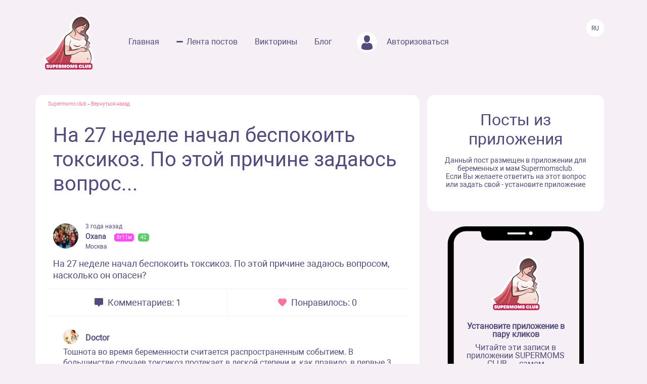

--- FILE ---
content_type: text/html; charset=UTF-8
request_url: https://www.supermomsclub.app/web/posts/66308
body_size: 5053
content:
<!doctype html>
<html lang="ru">
<head>
    <meta http-equiv="X-UA-Compatible" content="IE=edge">
    <meta name="viewport" content="width=device-width, initial-scale=1">
    <title>На 27 неделе начал беспокоить токсикоз. По этой причине задаюсь вопрос...</title>
    <meta content="text/html; charset=utf-8" http-equiv="Content-Type">
    <meta name="description" content="На 27 неделе начал беспокоить токсикоз. По этой причине задаюсь вопросом, насколько он опасен?">
    <meta name="apple-itunes-app" content="app-id=1501656731">
    <meta property="al:ios:app_store_id" content="1501656731">
    <meta property="al:ios:app_name" content="Supermomsclub">
    <meta property="al:android:package" content="app.supermoms.club">
    <meta property="al:android:url" content="https://www.supermomsclub.app/">
    <meta property="al:android:app_name" content="Supermomsclub">
    <meta property="og:title" content="На 27 неделе начал беспокоить токсикоз. По этой причине задаюсь вопрос...">
    <!--<meta property="og:url" content="https://www.supermomsclub.app/">-->
    <meta property="og:description" content="На 27 неделе начал беспокоить токсикоз. По этой причине задаюсь вопросом, насколько он опасен?">
    <meta property="og:site_name" content="Приложение для ведения беременности и мам">
    <meta property="og:locale" content="ru_RU">
    <meta property="og:type" content="website">
    <meta property="og:image" content="https://www.supermomsclub.app/images/ogimage.jpg">
    <meta name="author" content="SupermomsClub app">
    <meta name="copyright" content="© 2022 SuperMoms Club">
    <meta name="contact" content="info@supermomsclub.app">
    <link rel="shortcut icon" href="/images/favicon.ico" type="image/x-icon">
    
    <link rel="icon" href="/images/favicon.ico" type="image/x-icon">
    <link rel="stylesheet" href="https://stackpath.bootstrapcdn.com/bootstrap/4.3.1/css/bootstrap.min.css">
    <link href="/fonts/roboto/roboto.css" rel="stylesheet">
    
    <link rel="alternate" href="https://www.supermomsclub.app/web/posts/66308" hreflang="ru">
    <link rel="canonical" href="https://www.supermomsclub.app/web/posts/66308">
    <meta name="verify-admitad" content="c16da8c9c4">

    <link href="/css/style_inner.css" rel="stylesheet">
    <link href="/js/pgw_slider/pgwslider.min.css" rel="stylesheet">
    <link href="/css/magnific-popup.css" rel="stylesheet">
    <script src="https://ajax.googleapis.com/ajax/libs/jquery/1.9.1/jquery.min.js"></script>
    <script src="/js/jquery.magnific-popup.min.js"></script>
    
    <!-- Facebook Pixel Code -->
<script>
!function(f,b,e,v,n,t,s)
{if(f.fbq)return;n=f.fbq=function(){n.callMethod?
n.callMethod.apply(n,arguments):n.queue.push(arguments)};
if(!f._fbq)f._fbq=n;n.push=n;n.loaded=!0;n.version='2.0';
n.queue=[];t=b.createElement(e);t.async=!0;
t.src=v;s=b.getElementsByTagName(e)[0];
s.parentNode.insertBefore(t,s)}(window, document,'script',
'https://connect.facebook.net/en_US/fbevents.js');
fbq('init', '936728973817046');
fbq('track', 'PageView');
</script>
<!-- End Facebook Pixel Code -->

<!-- Yandex.RTB -->
<!-- <script>window.yaContextCb=window.yaContextCb||[]</script>
<script src="https://yandex.ru/ads/system/context.js" async></script> -->

<!-- Yandex.RTB R-A-2139836-1 -->
<!-- <script>window.yaContextCb.push(()=>{
  Ya.Context.AdvManager.render({
    type: 'fullscreen',
    platform: 'touch',
    blockId: 'R-A-2139836-1'
  })
})</script> -->


    </head>
<body>
<noscript><img height="1" width="1" style="display:none" alt="fbpixel" src="https://www.facebook.com/tr?id=936728973817046&ev=PageView&noscript=1"></noscript>
<script src="/js/tabs.js"></script>
<script src="/js/pgw_slider/pgwslider.min.js"></script>
<section id="header">
    <div class="container">
        <div class="row">
            <div class="col-md-11 col-sm-11 col-xs-12 inner_menu">
                <img src="/images/icon/close_dark.svg" class="hamburger_close" alt="close">
                <div class="hd_logo">
                    <a href="/">
                        <img src="/images/logo.svg" alt="logo Supermoms Club">
                    </a>
                </div>
                <div class="hd_menu">
                    <ul>
                        <li><a href="/">Главная</a></li>
                        <li><a href="/web/posts/" class="hd_menu-active">Лента постов</a></li>
                        <li><a href="/quiz.php">Викторины</a></li>
                        <li><a href="/blog/">Блог</a></li>
                        <!--<li><a href=""><img src="/images/icon/quation.png"></a></li>-->
                                                <li><a href="https://www.supermomsclub.app/web/amp/login">
                            <div class="hd_avatar"></div> Авторизоваться
                        </a></li>
                        
                    </ul>
                    <div class="mobile_only" style="margin:10px 20px;text-align: center;">
                        <div style="text-align:center; font-size:20px; color:#514B7E; margin:30px auto 10px;">Скачайте
                            приложение:
                        </div>
                        <a onclick="return gtag_report_conversion('https://supermoms.onelink.me/kp7D/PlayMarketMobile');"
                           href="https://supermoms.onelink.me/kp7D/PlayMarketMobile">
                            <img src="/images/gplay.svg" alt="Download from Google Play">
                        </a>
                        <a onclick="return gtag_report_conversion('https://supermoms.onelink.me/kp7D/AppStoreMobile');"
                           href="https://supermoms.onelink.me/kp7D/AppStoreMobile">
                            <img src="/images/appstore.svg" alt="Download from Appstore">
                        </a>
                    </div>
                </div>
            </div>
            <div class="col-md-1 col-sm-1 col-xs-12">
                <div class="hamburger hamburger_inner">
                    <img src="/images/hamburger.svg" alt="Menu">
                </div>

                    <div class="hd_right">
                      <div class="hd_lang">
                          <span>Ru</span>
                      </div>
                    </div>

            </div>
        </div>
    </div>
</section>
<div class="mobile-app-buttons mobile_only">
  <div class="" style="margin:10px;">
          <strong>👇 Скачай лучшее приложение для мам 👇</strong>
        </div>


      <div class="" style="height: 40px; display: inline-block;">
          <a href="https://supermoms.onelink.me/kp7D/AppStoreMobile" onclick="ym(57690190,'reachGoal','download'); return true;"><img src="/images/appstore.svg" class="" alt="Download from Appstore"></a>
      </div>

&nbsp;
        <div class="" style="height: 40px; display: inline-block;">
        <a href="https://supermoms.onelink.me/kp7D/PlayMarketMobile" onclick="ym(57690190,'reachGoal','download'); return true;"><img src="/images/gplay.svg" class="" alt="Download from Google Play"></a>
        </div>

</div>
<!-- <div class="container">


  <!-- Yandex.RTB R-A-2139836-2
<div id="yandex_rtb_R-A-2139836-2"></div>
<script>window.yaContextCb.push(()=>{
  Ya.Context.AdvManager.render({
    renderTo: 'yandex_rtb_R-A-2139836-2',
    blockId: 'R-A-2139836-2'
  })
})</script>
</div> -->

    <section id="dmobpost">
        <div class="container">
            <div class="row">
                <div class="col-md-8 col-sm-6 col-xs-12 maincontainer">
                    <div class="goback"><a href="/">Supermoms club</a> – <a href="/web/posts/">Вернуться назад</a></div>
                    <div class="dmobpost_zapisi-head">
                      <div class="dzh_text"><h1>На 27 неделе начал беспокоить токсикоз. По этой причине задаюсь вопрос...</h1></div>
                    </div>
                    <div class="dmobpost_block">
                        <div class="dmobpost_block-top">
                                                            <div style="background-image:url('/web/photo/GdM1QPCIjX3oQkZANvBLMF0wVTq0swR6F4Z23Wty.jpeg');"
                                     class="post_avatar"></div>
                                                                                                                    <div class="dmobpost_block-top_text">
                                    <span class="dbtt_time">3 года назад</span>
                                    <span class="dbtt_name">Oxana</span>
                                    <span
            class="dbtt_girl">8г11м</span>
                    <span
            class="dbtt_pregnant">42</span>
                                        <span class="dbtt_city">Москва</span>
                                </div>
                                                    </div>
                        <div class="dmobpost_block-content">
                                                        <p style="white-space: pre-wrap">На 27 неделе начал беспокоить токсикоз. По этой причине задаюсь вопросом, насколько он опасен?</p>
                        </div>
                        <div class="dmobpost_block-icons">
                            <div class="dmobpost_block-icons_left">
                                <img src="/images/icon/dmobpost_block-icons_left.svg" alt="Комментариев">
                                <span>Комментариев: 1</span>
                            </div>
                            <div class="dmobpost_block-icons_right">
                                <img src="/images/icon/dmobpost_block-icons_right.svg" alt="Понравилось">
                                <span>Понравилось: 0</span>
                            </div>
                        </div>
                        <div class="dmobpost_block-comment">
                                                                                                <div class="dmobpost_block-comment_text">
                                                                                    <div style="background-image:url('/web/photo/t1UenTlV7PgxtLy4EbLttpeKn1PuiE9Yizp8mE4E.jpeg');"
                                                 class="post_avatar post_avatar_comment"></div>
                                                                                <div class="dbct_nik">Doctor</div>
                                                                                <div>Тошнота во время беременности считается распространенным событием. В большинстве случаев токсикоз протекает в легкой степени и, как правило, в первые 3 месяца (временами может затягиваться до 14-16 недели). В таком случае речь идет о рвоте до 5 раз в день, при этом сохраняется оптимальное состояние беременной и малыша. Намного реже определяется сильный токсикоз при беременности 27 неделя,
        который уже представляет проблему из-за возможности аккумулирования ацетона, наступления дегидратации. Частая рвота может в итоге спровоцировать замедление в формировании плода, плацентарную недостаточность и преждевременные роды. В связи с этим необходимо своевременно обратиться к специалисту.</div>
                                        <div class="dbct_reply">
                                            <a href="#popup">Ответить</a>
                                            <span class="dbct_createdat">3 года назад</span>
                                        </div>
                                                                            </div>
                                                                                                                                                                                        </div>
                        



                        <div class="dmobpost_block-btm">
                          <span>Ещё больше обсуждений в приложении Supermoms </span>
                          <a href="https://supermoms.onelink.me/kp7D/d620146b"><span class="downloadlink">Скачать приложение</span></a>
                        </div>

                        <!-- Yandex.RTB R-A-2139836-3 -->
                        <!-- <div id="yandex_rtb_R-A-2139836-3"></div>
                        <script>window.yaContextCb.push(()=>{
                        Ya.Context.AdvManager.render({
                        renderTo: 'yandex_rtb_R-A-2139836-3',
                        blockId: 'R-A-2139836-3'
                        })
                        })</script> -->

                    </div>
                    <div class="dmobpost_block-footer">

                      <!-- <script async src="https://pagead2.googlesyndication.com/pagead/js/adsbygoogle.js?client=ca-pub-5219540467999162"
     crossorigin="anonymous"></script>
<!-- Под постами квадратные
<ins class="adsbygoogle"
     style="display:block"
     data-ad-client="ca-pub-5219540467999162"
     data-ad-slot="8670266318"
     data-ad-format="auto"
     data-full-width-responsive="true"></ins>
<script>
     (adsbygoogle = window.adsbygoogle || []).push({});
</script> -->


                        <span class="fc_one">© 2023 SUPERMOMSCLUB</span>
                        <a href="https://www.supermomsclub.app/policy.php"><span
                                class="fc_two">Политика конфиденциальности</span></a>
                        <a href="https://www.supermomsclub.app/termsofuse.php"><span class="fc_three">Пользовательское соглашение</span></a>
                    </div>
                </div>
                <div class="col-md-4 col-sm-6 col-xs-12">
                    <div class="dmobpost_posts">
                        <h2>Посты из приложения</h2>
                        <span>Данный пост размещен в приложении для беременных и мам Supermomsclub. <br>
            Если Вы желаете ответить на этот вопрос или задать свой - установите приложение</span>
                        <!--<a href="">
                            <span class="dmobpost_link">Открыть в приложении</span>
                        </a>-->
                    </div>
                    <div class="dmobpost_hand">
                        <div class="dmobpost_iphone"><strong>Установите приложение в пару кликов</strong>
                            <p style="margin:10px 0 20px;">Читайте эти записи в приложении SUPERMOMS CLUB — самом
                                популярном приложении для беременных и мам!</p>
                                                            <a href="https://supermoms.onelink.me/kp7D/PlayMarketDesktop"  onclick="ym(57690190,'reachGoal','download'); return true;"><img src="/images/gplay.svg" class="icon_svg" alt="Download from Google Play"></a><br>
<a href="https://supermoms.onelink.me/kp7D/AppStoreDesktop" onclick="ym(57690190,'reachGoal','download'); return true;"><img src="/images/appstore.svg" class="icon_svg" alt="Download from Appstore"></a>
                                                    </div>
                    </div>
                </div>
            </div>
        </div>
    </section>
    <script>
        $('#imageClick').click(function (e) {
            $('#imageInput').click();
            return false;
        })
        $(document).ready(function() {
            $('.pgwSlider').pgwSlider({
                displayList: false,
                displayControls: true,
                autoSlide: false,
                adaptiveHeight: true
            });

            $('.comments_attachments_image').magnificPopup({
                type: 'image'
            });
        });
    </script>
<script src="https://www.supermomsclub.app/js/reset.js"></script>
<!-- Yandex.Metrika counter -->
<script> (function (m, e, t, r, i, k, a) {
        m[i] = m[i] || function () {
            (m[i].a = m[i].a || []).push(arguments)
        };
        m[i].l = 1 * new Date();
        k = e.createElement(t), a = e.getElementsByTagName(t)[0], k.async = 1, k.src = r, a.parentNode.insertBefore(k, a)
    })(window, document, "script", "https://mc.yandex.ru/metrika/tag.js", "ym");
    ym(57690190, "init", {clickmap: true, trackLinks: true, accurateTrackBounce: true, webvisor: true}); </script>
<noscript>
    <div><img src="https://mc.yandex.ru/watch/57690190" style="position:absolute; left:-9999px;" alt="Yandex"></div>
</noscript> <!-- /Yandex.Metrika counter -->
<!-- Global site tag (gtag.js) - Google Analytics -->
<script async src="https://www.googletagmanager.com/gtag/js?id=G-R160E1GJME"></script>
<script>
    window.dataLayer = window.dataLayer || [];

    function gtag() {
        dataLayer.push(arguments);
    }

    gtag('js', new Date());
    gtag('config', 'G-R160E1GJME');
</script>
<script src="/js/bootstrap.min.js"></script>

</body>
</html>
